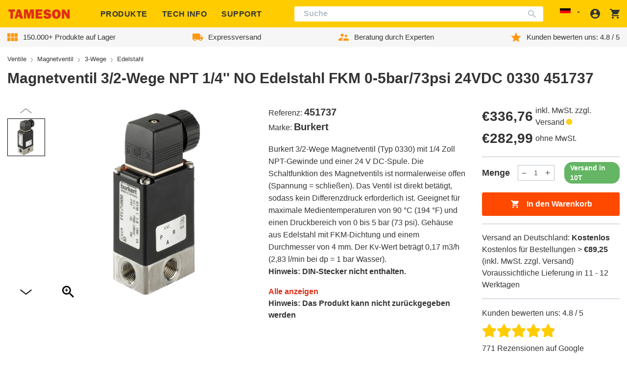

--- FILE ---
content_type: text/css
request_url: https://tameson.de/cdn/shop/t/170/assets/component-rte.css?v=167734016639725233221735317329
body_size: -608
content:
.rte picture{box-sizing:content-box}.rte img{max-width:100%;height:auto;padding-left:1rem;padding-right:1rem;display:block;margin:10px auto}.rte .iframe-newsletter{display:flex;width:100%;padding-inline:10%;height:700px}@media screen and (max-width:768px){.rte .iframe-newsletter{padding-inline:0}}.rte .iframe-newsletter iframe{width:100%;height:100%;border:none}

--- FILE ---
content_type: text/css
request_url: https://tameson.de/cdn/shop/t/170/assets/component-product-accessories.css?v=96466400524521547311735317324
body_size: 954
content:
.product-content__accessories{box-sizing:border-box;padding:30px 0;font-family:Arial,sans-serif}@media screen and (min-width:768px){.product-content__accessories{padding:50px 5%}}@media screen and (min-width:768px){.template-cart .product-content__accessories{padding:50px 0}}.product-content__accessories *{box-sizing:inherit}.product-content__accessories .product-content__meta-title{margin-bottom:2.5rem}@media screen and (min-width:768px){.product-accessories-item-holder{overflow:hidden}}.product-accessories-item-block{display:flex;padding:0 0 15px;overflow:auto hidden;scroll-snap-type:x mandatory;-webkit-overflow-scrolling:touch}@media screen and (min-width:768px){.product-accessories-item-block{flex-wrap:wrap;justify-content:center;margin:0 -1px -1px 0;padding:0;overflow:hidden}}.template-cart .product-accessories-item-block{justify-content:flex-start}@media screen and (min-width:768px){.template-cart .product-accessories-item-block{padding-left:1px}}.product-accessories__button-container{display:flex;visibility:hidden}@media screen and (min-width:768px){.product-accessories__button-container{display:none}}.product-accessories__button{display:block;font-weight:700;color:#e92d00;background:0 0;border:none;cursor:pointer;padding:0;margin:auto}.product-accessories-item{position:relative;flex-shrink:0;width:250px;padding:10px 15px;border:1px solid #b4bfc9;border-width:0 1px 0 0;scroll-snap-align:start}@media screen and (min-width:768px){.product-accessories-item{width:33.33%;margin-bottom:-1px;border-width:0 1px 1px 0}}@media screen and (min-width:1024px){.product-accessories-item{width:25%}}@media screen and (min-width:1200px){.product-accessories-item{width:20%}}.product-accessories-item:last-child{border-right-width:0}.product-accessories-item__image{display:flex;align-items:center;justify-content:center;height:150px;margin:0 0 15px}.product-accessories-item__image img{width:100%;height:auto}.product-accessories-item__title{display:-webkit-box;-webkit-box-orient:vertical;-webkit-line-clamp:2;overflow:hidden;margin:0 0 10px;font-size:1.25rem;line-height:1.2;font-weight:700;color:#333;text-decoration:none;text-align:center}.product-accessories-item__title a{color:inherit}.product-accessories-item__info{display:flex;align-items:center;justify-content:space-between;margin:0 -5px 10px;overflow:hidden}.product-accessories-item__info>*{padding:0 5px}.product-accessories-item__product-availability{display:inline-flex;padding:2px 10px;font-size:.875rem;line-height:1.4;font-weight:500;color:#fff;white-space:nowrap;border-radius:2rem;background-color:#64b564}.product-accessories-item__product-availability--unavailable{background-color:var(--color-black-9);color:var(--color-black)}.product-accessories-item__squ{font-size:.8125rem;line-height:1.2;font-weight:500;color:#333}.product-accessories-item__info-bottom{display:flex;align-items:center;justify-content:space-between;margin:0 -5px;overflow:hidden}.product-accessories-item__info-bottom>*{width:50%;padding:0 5px}.product-accessories-item__price{margin:0 0 5px;font-size:1.5rem;line-height:1.5rem;font-weight:600}.product-accessories-item__vat-label{margin:0 0 5px;font-size:1rem;line-height:1.25rem}.product-accessories-item__with-vat{display:flex;font-size:.8125rem;line-height:1rem}.product-accessories-item__excl-vat{margin-left:5px}.product-accessories-item__btn-holder{display:flex;align-items:center;justify-content:flex-end}.product-accessories-item__add-to-cart{display:flex;align-items:center;justify-content:center;width:42px;height:42px;font-size:1rem;font-weight:600;color:#fff;background-color:#ff4800;border:none;border-radius:3px;transition:color .15s ease-in-out,background-color .15s ease-in-out,border-color .15s ease-in-out,box-shadow .15s ease-in-out}.product-accessories-item__add-to-cart:focus,.product-accessories-item__add-to-cart:hover{background-color:#ed4300}.product-accessories-item__add-to-cart:disabled{background-color:#858585;pointer-events:none}@media screen and (min-width:1024px){.product-accessories-item__add-to-cart{width:100%;height:auto;min-height:40px;font-size:.875rem}}@media screen and (min-width:1200px){.product-accessories-item__add-to-cart{font-size:1rem}}.product-accessories-item__add-to-cart-text{display:none}@media screen and (min-width:1024px){.product-accessories-item__add-to-cart-text{display:inline-block}}.product-accessories-item__add-to-cart-icon{display:block;width:20px;height:20px;color:#fff}@media screen and (min-width:1024px){.product-accessories-item__add-to-cart-icon{display:none}}.product-accessories-item__add-to-cart-icon svg{display:block;width:20px;height:20px}.ais-Hits-list{display:grid;grid-template-columns:1fr}.ais-Hits-list{list-style:none;list-style-position:initial;list-style-image:initial;list-style-type:none;padding-inline-start:0}.ais-Hits-list .hit-info-text-container{min-width:0;max-width:100%}.ais-Hits-list .ais-Hits-item{padding-left:35px;padding-right:10px}@media screen and (min-width:768px){.ais-Hits-list .ais-Hits-item{padding-left:0;padding-right:0}}.ais-Hits-item{padding-top:10px;border-style:solid;border-color:#b4bfc9;border-width:1px 0 0}@media screen and (max-width:767px){.ais-Hits-item{font:400 13px/1.2 Arial,sans-serif;border-width:0 0 1px}}@media screen and (max-width:767px){.ais-Hits-item:first-child{border-width:1px 0}}.hit{color:#21243d;font-size:14px;line-height:18px}@media screen and (min-width:1024px){.hit{display:block}}.hit.custom-table-hits{display:block}@media screen and (min-width:768px){.hit.custom-table-hits{display:flex;align-items:center}}.hit.custom-table-hits .hit-image-container{margin-right:20px}.hit h3{font-size:14px;line-height:1.357;color:#333;text-align:left}.hit h3 a{display:inline-block;vertical-align:top;color:inherit}.hit-holder{display:flex;align-items:center}.hit-category{color:#21243d;font-size:12px;font-weight:600;line-height:1;margin-bottom:8px;opacity:.7;text-transform:uppercase}.hit-description{margin-top:2px}.hit-info-container{overflow-wrap:break-word;word-break:break-word}.hit-image-container{display:flex;align-items:center;justify-content:center;flex-shrink:0;width:90px;height:90px;margin-right:10px}@media screen and (min-width:768px){.hit-image-container{width:64px;height:54px;margin-left:15px;margin-right:20px}}.hit-image{height:auto;max-height:100%;max-width:100%}.hit-info-text-container{min-width:210px;max-width:210px;text-align:left}.hit-info-text-container p{margin:0 0 10px}.hit-info-text-container p:last-child{margin-bottom:0}.hit-info-text-container .hit-price{display:none}@media screen and (min-width:768px){.hit-info-text-container .hit-price{display:block}}.ais-Hits-list .hit-info-text-container{min-width:0;max-width:100%}.hit-footer{display:flex;align-items:center;justify-content:space-between;padding:10px var(--site-side-spacing)}@media screen and (min-width:768px){.hit-footer{flex-direction:column;flex-shrink:0;width:110px;padding:0}}.hit-price{font-weight:700;color:#ff4800}.hit-footer-price-block{flex-shrink:0;width:90px;text-align:center}@media screen and (min-width:768px){.hit-footer-price-block{display:none}}.hit-footer-holder{display:flex;align-items:center;justify-content:space-between;flex-direction:row-reverse;width:100%}@media screen and (min-width:768px){.hit-footer-holder{justify-content:flex-start;flex-direction:column}}.hit-form{display:flex;flex-direction:row-reverse}.hit-buy-button{display:flex;align-items:center;justify-content:center;width:42px;height:42px;color:#fff;background-color:#ff4800;border:none;border-radius:3px;transition:color .15s ease-in-out,background-color .15s ease-in-out,border-color .15s ease-in-out,box-shadow .15s ease-in-out}.hit-buy-button:hover{background-color:#ed4300}.hit-buy-button:disabled{background-color:#858585!important;pointer-events:none}@media screen and (min-width:768px){.hit-buy-button{margin:0 auto 10px}}.hit-buy-button svg{width:20px;height:20px}.hit-quantity-input{-webkit-appearance:none;appearance:none;margin:0 10px;width:42px;height:42px;font-weight:500;font-size:16px;line-height:42px;color:#333;text-align:center;border:1px solid #b4bfc9;border-radius:3px}@media screen and (min-width:768px){.hit-quantity-input{display:none}}.hit-availability{display:inline-flex;padding:2px 10px;white-space:nowrap;font-weight:500;color:#fff;border-radius:2rem;background-color:#64b564}@media screen and (min-width:768px){.hit-availability{margin:0 auto}}.hit-availability.hit-unavailable{background-color:var(--color-black-9);color:var(--color-black)}.loader-wrapper{display:flex;width:100%;height:100%}.loader-wrapper .header__inner-loader{margin:auto}[data-accessories-drawer] .ais-Hits{margin-top:44px}[data-accessories-drawer] .hit-holder img{width:100%;height:auto}[data-accessories-drawer] .menu-drawer__header{position:fixed;width:100%;box-sizing:border-box}